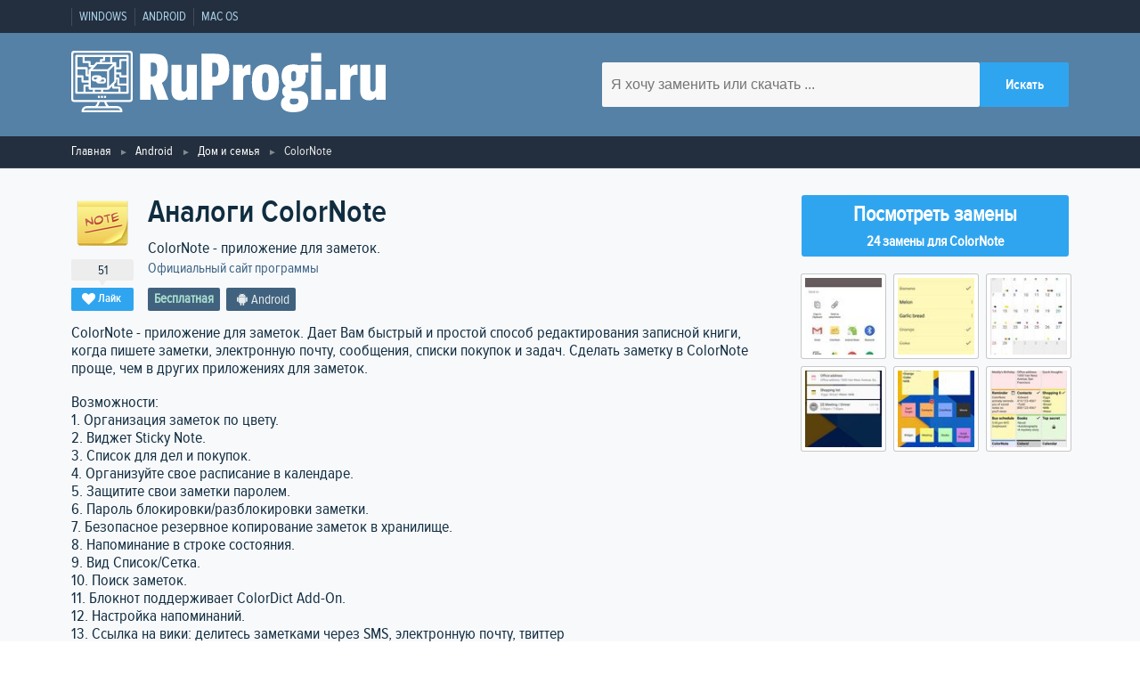

--- FILE ---
content_type: text/html; charset=utf-8
request_url: https://ruprogi.ru/software/colornote-notepad-notes
body_size: 18672
content:
<!DOCTYPE html>
<html lang="ru">

<head>
    <meta http-equiv="content-type" content="text/html; charset=UTF-8">
    <meta charset="utf-8">
    <meta name="viewport" content="initial-scale=1.0, width=device-width">

    <link type="text/css" href="https://assets.ruprogi.ru/css/main-libs.css?v=11" rel="stylesheet" />
<link type="text/css" href="https://assets.ruprogi.ru/css/main.css?v=11" rel="stylesheet" />
    <script type= "text/javascript">/*<![CDATA[*/
var wgAssetsUrl = 'https://assets.ruprogi.ru';
/*]]>*/</script>

        <link rel="icon" type="image/png" href="https://ruprogi.ru/assets/images/default/logo-dark.png" />
<meta property="og:site_name" content="RuProgi.ru" />
<meta name="description" content="Популярные  альтернативы ColorNote. 24 программы которые можно использовать для замены ColorNote, все предлагаемые аналоги имеют рейтинг от пользователей сайта" />
<meta property="og:description" content="Популярные  альтернативы ColorNote. 24 программы которые можно использовать для замены ColorNote, все предлагаемые аналоги имеют рейтинг от пользователей сайта" />
<meta property="og:title" content="Аналоги ColorNote - 24 похожие программы и сервисы для замены" />
<meta property="og:url" content="https://ruprogi.ru/software/colornote-notepad-notes" />
<link rel="canonical" href="https://ruprogi.ru/software/colornote-notepad-notes" />
<meta property="og:image" content="https://img.ruprogi.ru/images/legacy/sshot/1/7/17546022c9bc4a31e0db0afea361b8b5.jpg" />

    <script type="application/ld+json">{"@context":"http:\/\/schema.org","@type":"Organization","name":"RuProgi.ru","url":"https:\/\/ruprogi.ru","logo":"https:\/\/ruprogi.ru\/assets\/images\/default\/logo-dark.png"}</script>
<script type="application/ld+json">{"@context":"http:\/\/schema.org","@type":"WebSite","url":"https:\/\/ruprogi.ru","potentialAction":{"type":"SearchAction","target":"https:\/\/ruprogi.ru\/search?q={search_term_string}","query-input":"required name=search_term_string"}}</script>
<script type="application/ld+json">{"@context":"http:\/\/schema.org","@type":"SoftwareApplication","name":"ColorNote","description":"ColorNote - приложение для заметок.","applicationCategory":"Дом и семья","operatingSystem":"Android","url":"https:\/\/ruprogi.ru\/software\/colornote-notepad-notes","screenshot":{}}</script>
<script type="application/ld+json">{"@context":"http:\/\/schema.org","@type":"BreadcrumbList","itemListElement":[{"@type":"ListItem","position":1,"item":{"@id":"https:\/\/ruprogi.ru","name":"Главная"}},{"@type":"ListItem","position":2,"item":{"@id":"https:\/\/ruprogi.ru\/category\/android\/all","name":"Android"}},{"@type":"ListItem","position":3,"item":{"@id":"https:\/\/ruprogi.ru\/category\/android\/dom-i-semya","name":"Дом и семья"}}]}</script>

    <title>Аналоги ColorNote - 24 похожие программы и сервисы для замены</title>

    <script type='text/javascript'><!--// <![CDATA[
            (function(w,d,f,u,s,t){w[f]=w[f]||function()
            {w[f].m=w[f].m||{};w[f].z=w[f].z||[];w[f].h=w[f].h||{}
            w[f].v=w[f].v||['func='+f];switch(arguments[0])
            {case'mapZone':w[f].m[arguments[1]]=(arguments[2]||0);break;case'addZone':if(w[f].m.hasOwnProperty(arguments[1])&&(w[f].m[arguments[1]]!==0))
            {d.write('<div class="zone'+f+w[f].m[arguments[1]]+'"></div>');w[f].z.push(w[f].m[arguments[1]]);};break;case'addVar':w[f].v.push(arguments[1]+'='+escape(arguments[2]||''));break;case'display':var fired=w[f].h['fired']||0;if(fired==1)
            {break;}
            if(w[f].z.length==0)
            {break;}
            w[f].h['fired']=1;w[f].v.push('zones='+escape(w[f].z.join('|')));if(w.location)
            {w[f].v.push('loc='+escape(w.location));};if(d.referrer)
            {w[f].v.push('referer='+escape(d.referrer));};if(d.charset)
            {w[f].v.push('charset='+escape(d.charset));}
            else
            {if(d.characterSet)
            {w[f].v.push('charset='+escape(d.characterSet));}};w[f].v.push('_rnd='+Math.floor(Math.random()*99999999));t=d.getElementsByTagName("script")[0];s=d.createElement("script");s.src=u+'?'+w[f].v.join('&');s.type="text/javascript";s.async=true;t.parentNode.insertBefore(s,t);break;case'autoDisplay':d.addEventListener("DOMContentLoaded",function(){w[f]('display');return true;},false);break;default:break;}};})(window,document,'_oxbnc','//ox.bncounter.com/delivery/oxbnc.php');

_oxbnc('mapZone','adText1','135');
_oxbnc('mapZone','adText2','136');
_oxbnc('mapZone','afterDescription','134');
_oxbnc('mapZone','sidebarWidget','137');
// ]]> --></script>
</head>

<body>
    <!-- Отрисовываем пользовательское меню -->
<nav class="navbar">
    <div class="container navbar__container">
        <ul class="navbar-list">
                            <li class="navbar-list__item"><a href="https://ruprogi.ru/category/windows/all" class="navbar-list__link" >Windows</a></li>
                            <li class="navbar-list__item"><a href="https://ruprogi.ru/category/android/all" class="navbar-list__link" >Android</a></li>
                            <li class="navbar-list__item"><a href="https://ruprogi.ru/category/macos/all" class="navbar-list__link" >Mac OS</a></li>
                    </ul>
    </div>
</nav>
<header class="header">
    <div class="container header__container">
        <a href="/" aria-label="logo" class="logo header__logo"><svg class="logo header__logo" viewBox="0 0 286.47 56.01" xmlns="http://www.w3.org/2000/svg"><g><path d="M84.53,29.13l6.06,15.54h-10l-4.86-14.1H74.51v14.1H64.67v-42H76.49c10.14,0,13.62,3.72,13.62,14.22C90.11,23.61,88.25,27.33,84.53,29.13ZM74.39,23.31h1.86c3.18,0,4-1.8,4-6.3s-.84-6.24-4-6.24H74.39Z" transform="translate(-2)" style="fill:#fff"/><path d="M93.29,12.87h9.12V33.81c0,2.16.54,3.36,2.34,3.36,2.1,0,2.58-1.5,2.58-3.78V12.87h9.12v31.8H108l-.3-2.7h-.18a6.94,6.94,0,0,1-6.24,3.18c-5.7,0-8-3.6-8-9.18Z" transform="translate(-2)" style="fill:#fff"/><path d="M132.23,31.71h-1.62v13h-9.84v-42h11.46C142.31,2.67,146,6.39,146,17.31S142.13,31.71,132.23,31.71Zm-1.74-8h1.62c3.12,0,4-1.8,4-6.36s-.84-6.48-4-6.48h-1.62Z" transform="translate(-2)" style="fill:#fff"/><path d="M165.35,22a17,17,0,0,0-1.74-.12c-4.14,0-5,1.8-5,5.1v17.7h-9.12V12.87H158l.42,3.6h.18c.84-2.16,2.28-3.84,5-3.84a6.25,6.25,0,0,1,1.68.24Z" transform="translate(-2)" style="fill:#fff"/><path d="M166.61,29.13v-.72c0-11.28,4.08-16,12.3-16s12.36,4.74,12.36,16v.72c0,11.28-4.14,16-12.36,16S166.61,40.41,166.61,29.13Zm14.28,7.62c.78-1.14,1-3.84,1-7.32V28.17c0-3.54-.24-6.18-1-7.38a2.52,2.52,0,0,0-4,0c-.78,1.2-1,3.84-1,7.38v1.26c0,3.48.18,6.18,1,7.32a2.52,2.52,0,0,0,4,0Z" transform="translate(-2)" style="fill:#fff"/><path d="M203,33.87a2,2,0,0,0-.42,1.32c0,1.14.72,1.5,2.1,1.5h4.56c5.76,0,8.64,2.64,8.64,8.58,0,7.32-4.62,10.74-13.62,10.74-7,0-11.22-2.7-11.22-7.68,0-3.18,1.38-5.22,3.72-6.3V42a5.6,5.6,0,0,1-2.52-4.86,5.26,5.26,0,0,1,3.24-5V32c-2.52-1.86-3.78-4.8-3.78-8.64V23c0-7,3.48-10.62,11-10.62a13.08,13.08,0,0,1,4.5.78l4.08-.3H218v7h-2.82a11.29,11.29,0,0,1,.42,3.18v.3c0,6.9-3.36,10.62-11,10.62A15.17,15.17,0,0,1,203,33.87Zm-.9,9.66a3.54,3.54,0,0,0-1,2.64c0,2,1.2,2.76,3.6,2.76,3.06,0,4.44-1.08,4.44-3.18,0-1.62-.9-2.22-2.7-2.22Zm1-24.48c-.54.66-.66,1.8-.66,3.72v.78c0,1.92.12,3.06.66,3.66a2.61,2.61,0,0,0,3.18,0c.54-.6.72-1.74.72-3.66v-.78c0-1.92-.18-3.06-.72-3.72a2.11,2.11,0,0,0-1.62-.54A2.14,2.14,0,0,0,203.09,19.05Z" transform="translate(-2)" style="fill:#fff"/><path d="M229.79,9.69h-9.24V2.07h9.24Zm-.06,35h-9.12V12.87h9.12Z" transform="translate(-2)" style="fill:#fff"/><path d="M243.29,44.67h-9.66V35h9.66Z" transform="translate(-2)" style="fill:#fff"/><path d="M263,22a17,17,0,0,0-1.74-.12c-4.14,0-5,1.8-5,5.1v17.7h-9.12V12.87h8.52l.42,3.6h.18c.84-2.16,2.28-3.84,5-3.84a6.25,6.25,0,0,1,1.68.24Z" transform="translate(-2)" style="fill:#fff"/><path d="M265.31,12.87h9.12V33.81c0,2.16.54,3.36,2.34,3.36,2.1,0,2.58-1.5,2.58-3.78V12.87h9.12v31.8H280l-.3-2.7h-.18a6.94,6.94,0,0,1-6.24,3.18c-5.7,0-8-3.6-8-9.18Z" transform="translate(-2)" style="fill:#fff"/><path d="M55.2,0H4.8A2.8,2.8,0,0,0,2,2.8V43.87a2.8,2.8,0,0,0,2.8,2.8H26a8.07,8.07,0,0,1-.55,1.44,8.19,8.19,0,0,1-1.76,2.29H16a4.68,4.68,0,0,0-4.67,4.67.94.94,0,0,0,.94.93H47.73a.94.94,0,0,0,.94-.93A4.68,4.68,0,0,0,44,50.4H36.33A7.66,7.66,0,0,1,34,46.67H55.2a2.8,2.8,0,0,0,2.8-2.8V2.8A2.8,2.8,0,0,0,55.2,0ZM46.64,54.13H13.36A2.81,2.81,0,0,1,16,52.27H44A2.81,2.81,0,0,1,46.64,54.13ZM32.9,49a9.05,9.05,0,0,0,.91,1.45H26.19A9.82,9.82,0,0,0,27.1,49a9.25,9.25,0,0,0,.81-2.28h4.18A9.25,9.25,0,0,0,32.9,49Zm23.23-5.08a.93.93,0,0,1-.93.93H4.8a.93.93,0,0,1-.93-.93V2.8a.92.92,0,0,1,.93-.93H55.2a.92.92,0,0,1,.93.93Z" transform="translate(-2)" style="fill:#fff"/><path d="M53.33,3.73H6.67a.94.94,0,0,0-.94.94v33.6a.94.94,0,0,0,.94.93H53.33a.94.94,0,0,0,.94-.93V4.67A.94.94,0,0,0,53.33,3.73ZM52.4,7.47H46.8a.92.92,0,0,0-.93.93v6.53h-2.8V11.2a.93.93,0,0,0-.94-.93h-2.8V5.6H52.4Zm-7.47,16.8H43.07v-2.8h2.8v1.86a.93.93,0,0,0,.93.94h5.6v5.6H45.87V25.2A.93.93,0,0,0,44.93,24.27Zm2.8-1.87V20.53a.93.93,0,0,0-.93-.93H43.07V16.8H46.8a.93.93,0,0,0,.93-.93V9.33H52.4V22.4ZM40.27,34.53h4.66v2.8h-14V35.47H35.6a.91.91,0,0,0,.66-.28l3.07-3.07V33.6A.93.93,0,0,0,40.27,34.53Zm-28-12.13H7.6V16.8h7.47v5.6a.92.92,0,0,0,.93.93h1.87v3.74H13.2V23.33A.93.93,0,0,0,12.27,22.4ZM18.8,9.33H14.13V5.6h16.8V7.47H29.07a.93.93,0,0,0-.94.93v1.87h-2.8a1,1,0,0,0-.71.32c-.7.82-1.45,1.67-2.18,2.48H19.73v-2.8A.93.93,0,0,0,18.8,9.33Zm11.2.94V9.33h1.87a.93.93,0,0,0,.93-.93V5.6h4.67v4.67Zm-4.24,1.86H39.88L35.21,16.8H21.47C22.47,15.83,23.84,14.36,25.76,12.13Zm-6,21.47V18.67H34.67V33.6Zm-.93,1.87h2.8v1.86H15.07V32.67h2.8v1.86A.93.93,0,0,0,18.8,35.47Zm4.67,0h5.6v1.86h-5.6Zm13.06-3.19V18.12l4.67-4.67V27.61ZM12.27,5.6v4.67a.93.93,0,0,0,.93.93h4.67V14a.92.92,0,0,0,.93.93h1.89a13.67,13.67,0,0,1-2.06,1.89l-.11,0-.13.05-.17.11a.67.67,0,0,0-.23.27.7.7,0,0,0-.12.44v3.74h-.94v-5.6a.93.93,0,0,0-.93-.94H7.6V5.6ZM7.6,24.27h3.73V28a.93.93,0,0,0,.94.93h5.6V30.8H14.13a.93.93,0,0,0-.93.93v5.6H7.6ZM46.8,37.33V33.6a.93.93,0,0,0-.93-.93H41.2V30.25l1.59-1.59a.92.92,0,0,0,.28-.66V26.13H44V30.8a.93.93,0,0,0,.93.93H52.4v5.6Z" transform="translate(-2)" style="fill:#fff"/><path d="M30.93,24.27h-1.1A2.8,2.8,0,0,0,27.2,22.4H23.47a2.8,2.8,0,1,0,0,5.6h1.1a2.83,2.83,0,0,0,2.63,1.87h3.73a2.8,2.8,0,0,0,0-5.6Zm-8.4.93a.93.93,0,0,1,.94-.93H27.2a2.8,2.8,0,0,0-2.63,1.86h-1.1A.93.93,0,0,1,22.53,25.2Zm8.4,2.8H27.2a2.8,2.8,0,0,0,2.63-1.87h1.1a.94.94,0,1,1,0,1.87Z" transform="translate(-2)" style="fill:#fff"/><rect x="27.07" y="41.07" width="1.87" height="1.87" style="fill:#fff"/><rect x="29.87" y="41.07" width="1.87" height="1.87" style="fill:#fff"/><rect x="24.27" y="41.07" width="1.87" height="1.87" style="fill:#fff"/></g></svg></a>
        <form class="searchForm" action="/search" method="get">
            <input type="text" aria-label="search software" name="q" placeholder="Я хочу заменить или скачать ..." class="searchForm__input" required>
            <input type="submit" class="btn-blue searchForm__btn" value="Искать">
        </form>
    </div>
    <!-- /.container -->
</header>

    <div class="breadcrumbs">
        <div class="container">
            <ul class="breadcrumbsList">
                                                            <li class="breadcrumbsList__item"><a href="https://ruprogi.ru" title="" class="breadcrumbsList__link">Главная</a></li>
                                                                                <li class="breadcrumbsList__item"><a href="https://ruprogi.ru/category/android/all" title="" class="breadcrumbsList__link">Android</a></li>
                                                                                <li class="breadcrumbsList__item"><a href="https://ruprogi.ru/category/android/dom-i-semya" title="" class="breadcrumbsList__link">Дом и семья</a></li>
                                                                                <li class="breadcrumbsList__item"><span class="">ColorNote</span></li>
                                                </ul>
        </div>
    </div>

    <main>
        <section class="sw">
    <div class="container">
        <div class="sw__info">

            <div class="sw__header sw-position__float-left">
                <div class="sw__header-blocks">
                    <div class="sw-likebox">
                                                    <img class="sw-likebox__img" width="64" height="64" src="https://img.ruprogi.ru/crop/64x64xpng/local/legacy/icon/d/9/d98c6b2d518cb4647464d6559a2cdbaa.png" alt="Иконка программы ColorNote">
                                                <span class="sw-likebox__num js-vote-counter-2789">51</span>
                        <span class="btn-blue btn-blue--small js-vote-button" data-sw-id="2789"><i class="icon-heart"></i>Лайк</span>
                    </div>

                    <div class="sw__title-container">
                        <div>
                            <h1 class="sw__title">Аналоги ColorNote </h1>

                                                    </div>

                                                    <span class="sw__tagline">ColorNote - приложение для заметок.</span>

                                                                    <br/><a target="_blank" class="sw__author" rel="nofollow,noopener" href="http://blog.socialnmobile.com/">Официальный сайт программы</a>
                                
                        
                        <ul class="labels labels--darkest">
                            <li class="labels__item license__pricing-free">Бесплатная</li>                            <li class="labels__item"><i class="icon-android"></i>Android</li>                        </ul>

                    </div>
                </div>

                <div>
                    <script type='text/javascript'><!--// <![CDATA[
_oxbnc('addZone','afterDescription');
// ]]> --></script>
                </div>
            </div>

            <div class="sidebar sidebar--sw sw-position__float-right">

                                            <a href="#alternatives" class="btn btn-scroll-to">
                            <span>Посмотреть замены</span>
                            <span>24 замены для ColorNote</span>
                        </a>
                                </div>

                            <div class="sw__content sw-position__float-left">
                    <p>ColorNote - приложение для заметок. Дает Вам быстрый и простой способ редактирования записной книги, когда пишете заметки, электронную почту, сообщения, списки покупок и задач. Сделать заметку в ColorNote проще, чем в других приложениях для заметок.</p>
<p>Возможности:<br />
1. Организация заметок по цвету.<br />
2. Виджет Sticky Note.<br />
3. Список для дел и покупок.<br />
4. Организуйте свое расписание в календаре.<br />
5. Защитите свои заметки паролем.<br />
6. Пароль блокировки/разблокировки заметки.<br />
7. Безопасное резервное копирование заметок в хранилище.<br />
8. Напоминание в строке состояния.<br />
9. Вид Список/Сетка.<br />
10. Поиск заметок.<br />
11. Блокнот поддерживает ColorDict Add-On.<br />
12. Настройка напоминаний.<br />
13. Ссылка на вики: делитесь заметками через SMS, электронную почту, твиттер<br />
14. Используйте разные цвета, чтобы классифицировать заметки.</p>

                                                                <div class="sw__content-row">
                            <span class="title">Функции и возможности</span>
                            <ul class="labels labels--dark">
                                <li class="labels__item ">
                                        <a class="labels__link" href="https://ruprogi.ru/feature/oblachnaya-sinhronizatsiya" title="Перейти на страницу функциональности Облачная синхронизация">Облачная синхронизация</a>
                                  </li>                            </ul>
                        </div>
                                    </div>
            
                                        <div class="sidebar sidebar--sw sw-position__right">
                    <div class="js-lightbox sw-screenshots">
                                                    <img class="sw-screenshots__img" width="94" height="94" data-src="https://img.ruprogi.ru/images/legacy/sshot/1/7/17546022c9bc4a31e0db0afea361b8b5.jpg" src="https://img.ruprogi.ru/crop/94x94xjpeg/local/legacy/sshot/1/7/17546022c9bc4a31e0db0afea361b8b5.jpg" alt="Скриншот 1 программы ColorNote">
                                                    <img class="sw-screenshots__img" width="94" height="94" data-src="https://img.ruprogi.ru/images/legacy/sshot/2/a/2a25429089ac7d3717b66f600d30723d.jpg" src="https://img.ruprogi.ru/crop/94x94xjpeg/local/legacy/sshot/2/a/2a25429089ac7d3717b66f600d30723d.jpg" alt="Скриншот 2 программы ColorNote">
                                                    <img class="sw-screenshots__img" width="94" height="94" data-src="https://img.ruprogi.ru/images/legacy/sshot/3/4/3427b48e74a81bcb36e0b828c9cb58ee.jpg" src="https://img.ruprogi.ru/crop/94x94xjpeg/local/legacy/sshot/3/4/3427b48e74a81bcb36e0b828c9cb58ee.jpg" alt="Скриншот 3 программы ColorNote">
                                                    <img class="sw-screenshots__img" width="94" height="94" data-src="https://img.ruprogi.ru/images/legacy/sshot/4/3/43cc940564731b7de535d82f6756c757.jpg" src="https://img.ruprogi.ru/crop/94x94xjpeg/local/legacy/sshot/4/3/43cc940564731b7de535d82f6756c757.jpg" alt="Скриншот 4 программы ColorNote">
                                                    <img class="sw-screenshots__img" width="94" height="94" data-src="https://img.ruprogi.ru/images/legacy/sshot/5/6/5668939b448f89fbad1c7c7c5753acf8.jpg" src="https://img.ruprogi.ru/crop/94x94xjpeg/local/legacy/sshot/5/6/5668939b448f89fbad1c7c7c5753acf8.jpg" alt="Скриншот 5 программы ColorNote">
                                                    <img class="sw-screenshots__img" width="94" height="94" data-src="https://img.ruprogi.ru/images/legacy/sshot/8/f/8f73bb8f3ca4924a539cae25cbc91f72.jpg" src="https://img.ruprogi.ru/crop/94x94xjpeg/local/legacy/sshot/8/f/8f73bb8f3ca4924a539cae25cbc91f72.jpg" alt="Скриншот 6 программы ColorNote">
                                            </div>
                </div>
            
                                </div>

    </div>
</section>

<section class="similar">
    <div class="container">

        <div id="alternatives" class="similar__header">
            <div class="similar-title">
                <h2>Альтернативы для ColorNote</h2>
                <span class="js-similar-title similar-title__selector"><i class="similar-title__icon icon-filter"></i></span>
            </div>

            <div class="js-similar-filter similar-filter">
                <div class="similar-filter__inner">
                    <div class="similar-filter__main">
                        <div class="section">Платформа</div>
                        <div class="title">Персональный компьютер</div>
                        <p class="list">
                                                            <a title="Аналоги для замены ColorNote для Windows" href="https://ruprogi.ru/software/colornote-notepad-notes?platform=windows" class="link"><i class="icon-windows"></i>Windows</a>
                            
                                                            <a title="Аналоги для замены ColorNote для Mac OS" href="https://ruprogi.ru/software/colornote-notepad-notes?platform=macos" class="link"><i class="icon-apple"></i>Mac OS</a>
                                                    </p>

                        <div class="title">Мобильный телефон</div>
                        <p class="list">
                                                            <a title="Аналоги для замены ColorNote для iPhone" href="https://ruprogi.ru/software/colornote-notepad-notes?platform=iphone" class="link"><i class="icon-apple"></i>iOS (iPhone / iPad)</a>
                            
                                                            <a title="Аналоги для замены ColorNote для Android" href="https://ruprogi.ru/software/colornote-notepad-notes?platform=android" class="link"><i class="icon-windows"></i>Android q</a>
                                                    </p>

                        <a href="https://ruprogi.ru/software/colornote-notepad-notes" class="btn-blue btn-blue--long">Сбросить фильтр</a>
                    </div>
                    <div class="similar-filter__side">
                        <div class="title">license</div>
                        <ul class="list">
                            <li class="list__key-item"><a  title="Бесплатные аналоги для замены ColorNote" href="https://ruprogi.ru/software/colornote-notepad-notes?license=free" class="list__key-value">Бесплатная</a></li>
                            <li class="list__key-item"><a title="Платные аналоги для замены ColorNote" href="https://ruprogi.ru/software/colornote-notepad-notes?license=paid" class="list__key-value">Платная</a></li>
                        </ul>
                    </div>
                </div>
            </div>
        </div>

        <div class="stack">

            <div class="stack__content">
                <!-- stack -->
                    
            <div style="width:100%; margin-bottom:10px;">
            <script type='text/javascript'><!--// <![CDATA[
_oxbnc('addZone','adText1');
// ]]> --></script>
        </div>
    
    <ul class="stack-item">
        <li class="stack-item__data">
            <div class="sw-likebox">
                                    <img class="sw-likebox__img" width="64" height="64" src="https://img.ruprogi.ru/crop/64x64xpng/local/legacy/icon/6/7/67860cb6e9d3b1feb492989872d83202.png" alt="Иконка программы Evernote">
                                <span class="btn-blue btn-blue--small js-vote-button" data-sw-id="3212"><i class="icon-heart"></i><span class="js-vote-counter-3212">2346</span></span>
            </div>
        </li>

        <li class="stack-item__content stack-item--screenshots-in-main">
            
            <div class="stack-item__title">
                                    <a href="https://ruprogi.ru/software/evernote">Evernote</a>
                            </div>
            <p class="stack-item__tagline">Сохраните то, что у вас на уме.</p>

            
            <ul class="labels labels--light">
                <li class="labels__item license__pricing-free">Условно бесплатная</li>                <li class="labels__item"><i class="icon-windows"></i>Windows</li><li class="labels__item"><i class="icon-android"></i>Android</li><li class="labels__item"><i class="icon-apple"></i>iPhone</li><li class="labels__item"><i class="icon-apple"></i>Mac OS</li>            </ul>

                            
                                    <div class="stack-item__screenshots-container js-lightbox">
                        <img loading="lazy" height="500" width="800" class="stack-item__screenshots--img" src="https://img.ruprogi.ru/crop/800x500xjpeg/local/legacy/sshot/2/9/290acaa9ba1292f651bd2a58ce41485b.jpg" data-src="https://img.ruprogi.ru/images/legacy/sshot/2/9/290acaa9ba1292f651bd2a58ce41485b.jpg" alt="Скриншот 1 программы Evernote">
                    </div>
                            
                            <div class="stack-item__paragraph">
                    <p>Evernote - это кроссплатформенное бесплатное приложение, предназначенное для ведения заметок, организации и архивирования.</p>
                </div>
            
                    </li>
    </ul>
    
    
    <ul class="stack-item">
        <li class="stack-item__data">
            <div class="sw-likebox">
                                    <img class="sw-likebox__img" width="64" height="64" src="https://img.ruprogi.ru/crop/64x64xpng/local/legacy/icon/7/7/778e42cdb5d1ade6481a2b068dc08d30.png" alt="Иконка программы Wunderlist">
                                <span class="btn-blue btn-blue--small js-vote-button" data-sw-id="16604"><i class="icon-heart"></i><span class="js-vote-counter-16604">632</span></span>
            </div>
        </li>

        <li class="stack-item__content stack-item--screenshots-in-main">
            
            <div class="stack-item__title">
                                    <a href="https://ruprogi.ru/software/wunderlist">Wunderlist</a>
                            </div>
            <p class="stack-item__tagline">Список дел, напоминания, поручения.</p>

            
            <ul class="labels labels--light">
                <li class="labels__item license__pricing-free">Условно бесплатная</li>                <li class="labels__item"><i class="icon-windows"></i>Windows</li><li class="labels__item"><i class="icon-android"></i>Android</li><li class="labels__item"><i class="icon-apple"></i>iPhone</li><li class="labels__item"><i class="icon-apple"></i>Mac OS</li><li class="labels__item"><i class="icon-network"></i>Онлайн сервис</li>            </ul>

                            
                                    <div class="stack-item__screenshots-container js-lightbox">
                        <img loading="lazy" height="500" width="800" class="stack-item__screenshots--img" src="https://img.ruprogi.ru/crop/800x500xjpeg/local/legacy/sshot/1/b/1b6cac826e0f73be55b919f437091263.jpg" data-src="https://img.ruprogi.ru/images/legacy/sshot/1/b/1b6cac826e0f73be55b919f437091263.jpg" alt="Скриншот 1 программы Wunderlist">
                    </div>
                            
                            <div class="stack-item__paragraph">
                    <p>Wunderlist помогает миллионам людей во всем мире запечатлеть свои идеи, вещи и места, которые стоит увидеть.</p>
                </div>
            
                    </li>
    </ul>
    
    
    <ul class="stack-item">
        <li class="stack-item__data">
            <div class="sw-likebox">
                                    <img class="sw-likebox__img" width="64" height="64" src="https://img.ruprogi.ru/crop/64x64xpng/local/legacy/icon/0/5/0581a6c80f1e22ba4fc40b9cb8a34844.png" alt="Иконка программы Laverna">
                                <span class="btn-blue btn-blue--small js-vote-button" data-sw-id="8358"><i class="icon-heart"></i><span class="js-vote-counter-8358">527</span></span>
            </div>
        </li>

        <li class="stack-item__content stack-item--screenshots-in-main">
            
            <div class="stack-item__title">
                                    <a href="https://ruprogi.ru/software/laverna">Laverna</a>
                            </div>
            <p class="stack-item__tagline">Laverna - это JavaScript-приложение для создания заметок с редактором Markdown и поддержкой шифрования.</p>

            
            <ul class="labels labels--light">
                <li class="labels__item license__pricing-free">Бесплатная</li>                <li class="labels__item"><i class="icon-windows"></i>Windows</li><li class="labels__item"><i class="icon-apple"></i>Mac OS</li><li class="labels__item"><i class="icon-network"></i>Онлайн сервис</li>            </ul>

                            
                                    <div class="stack-item__screenshots-container js-lightbox">
                        <img loading="lazy" height="500" width="800" class="stack-item__screenshots--img" src="https://img.ruprogi.ru/crop/800x500xjpeg/local/legacy/sshot/3/8/389ed92ac710830818fdbb41b0b47aae.jpg" data-src="https://img.ruprogi.ru/images/legacy/sshot/3/8/389ed92ac710830818fdbb41b0b47aae.jpg" alt="Скриншот 1 программы Laverna">
                    </div>
                            
                            <div class="stack-item__paragraph">
                    <p>Laverna - это веб-приложение для создания заметок на JavaScript с редактором Markdown и поддержкой шифрования. Он создан, чтобы стать альтернативой Evernote с открытым исходным кодом.</p>
                </div>
            
                    </li>
    </ul>
    
            <div style="width:100%; margin-bottom:10px;">
            <script type='text/javascript'><!--// <![CDATA[
_oxbnc('addZone','adText2');
// ]]> --></script>
        </div>
    
    <ul class="stack-item">
        <li class="stack-item__data">
            <div class="sw-likebox">
                                    <img class="sw-likebox__img" width="64" height="64" src="https://img.ruprogi.ru/crop/64x64xpng/local/legacy/icon/3/b/3bc517aa2e467e88b45e3fc289b5e0f9.png" alt="Иконка программы Notezilla">
                                <span class="btn-blue btn-blue--small js-vote-button" data-sw-id="10239"><i class="icon-heart"></i><span class="js-vote-counter-10239">413</span></span>
            </div>
        </li>

        <li class="stack-item__content stack-item--screenshots-in-main">
            
            <div class="stack-item__title">
                                    <a href="https://ruprogi.ru/software/notezilla">Notezilla</a>
                            </div>
            <p class="stack-item__tagline">Красочное и мощное приложение для заметок для Windows и телефонов.</p>

            
            <ul class="labels labels--light">
                <li class="labels__item license__pricing-paid">Платная</li>                <li class="labels__item"><i class="icon-windows"></i>Windows</li><li class="labels__item"><i class="icon-android"></i>Android</li><li class="labels__item"><i class="icon-apple"></i>iPhone</li><li class="labels__item"><i class="icon-network"></i>Онлайн сервис</li>            </ul>

                            
                                    <div class="stack-item__screenshots-container js-lightbox">
                        <img loading="lazy" height="500" width="800" class="stack-item__screenshots--img" src="https://img.ruprogi.ru/crop/800x500xjpeg/local/legacy/sshot/2/0/2061773d2e145ed57d236dd067be07f2.jpg" data-src="https://img.ruprogi.ru/images/legacy/sshot/2/0/2061773d2e145ed57d236dd067be07f2.jpg" alt="Скриншот 1 программы Notezilla">
                    </div>
                            
                            <div class="stack-item__paragraph">
                    <p>Делайте быстрые заметки на рабочем столе Windows, которые выглядят как стикеры фирмы Post-It, прикрепляйте их к веб-сайтам, документам и папкам. Установите напоминание для каждой из них. Чтобы избежать беспорядка на рабочем столе, вы можете поместить эти заметки внутри папок. Отправляйте их на другой компьютер через локальную сеть или Интернет. Синхронизируйте заметки между компьютерами с помощью облачной службы Notezilla.Net, получайте доступ к ним на любом смарт-устройстве, таком как iOS (iPhone / iPad), Android, Windows Phone, Blackberry и т. д.</p>
                </div>
            
                    </li>
    </ul>
    
    
    <ul class="stack-item">
        <li class="stack-item__data">
            <div class="sw-likebox">
                                    <img class="sw-likebox__img" width="64" height="64" src="https://img.ruprogi.ru/crop/64x64xpng/local/legacy/icon/4/b/4be0f0145042093aea62450fcae7226d.png" alt="Иконка программы Simplenote">
                                <span class="btn-blue btn-blue--small js-vote-button" data-sw-id="13297"><i class="icon-heart"></i><span class="js-vote-counter-13297">387</span></span>
            </div>
        </li>

        <li class="stack-item__content stack-item--screenshots-in-main">
            
            <div class="stack-item__title">
                                    <a href="https://ruprogi.ru/software/simplenote">Simplenote</a>
                            </div>
            <p class="stack-item__tagline">Самый простой способ вести заметки.</p>

            
            <ul class="labels labels--light">
                <li class="labels__item license__pricing-free">Бесплатная</li>                <li class="labels__item"><i class="icon-windows"></i>Windows</li><li class="labels__item"><i class="icon-android"></i>Android</li><li class="labels__item"><i class="icon-apple"></i>iPhone</li><li class="labels__item"><i class="icon-apple"></i>Mac OS</li><li class="labels__item"><i class="icon-network"></i>Онлайн сервис</li>            </ul>

                            
                                    <div class="stack-item__screenshots-container js-lightbox">
                        <img loading="lazy" height="500" width="800" class="stack-item__screenshots--img" src="https://img.ruprogi.ru/crop/800x500xjpeg/local/legacy/sshot/1/a/1a3586401aef1ec8dd3106de438b78c9.jpg" data-src="https://img.ruprogi.ru/images/legacy/sshot/1/a/1a3586401aef1ec8dd3106de438b78c9.jpg" alt="Скриншот 1 программы Simplenote">
                    </div>
                            
                            <div class="stack-item__paragraph">
                    <p>Созданный компанией WordPress компанией Simplenote.</p>
                </div>
            
                    </li>
    </ul>
    
    
    <ul class="stack-item">
        <li class="stack-item__data">
            <div class="sw-likebox">
                                    <img class="sw-likebox__img" width="64" height="64" src="https://img.ruprogi.ru/crop/64x64xpng/local/legacy/icon/5/2/52027bb5a744bee371a6be8f6c48f6eb.png" alt="Иконка программы Remember The Milk">
                                <span class="btn-blue btn-blue--small js-vote-button" data-sw-id="12542"><i class="icon-heart"></i><span class="js-vote-counter-12542">338</span></span>
            </div>
        </li>

        <li class="stack-item__content stack-item--screenshots-in-main">
            
            <div class="stack-item__title">
                                    <a href="https://ruprogi.ru/software/remember-the-milk">Remember The Milk</a>
                            </div>
            <p class="stack-item__tagline">Умное приложение для занятых людей.</p>

            
            <ul class="labels labels--light">
                <li class="labels__item license__pricing-free">Условно бесплатная</li>                <li class="labels__item"><i class="icon-windows"></i>Windows</li><li class="labels__item"><i class="icon-android"></i>Android</li><li class="labels__item"><i class="icon-apple"></i>iPhone</li><li class="labels__item"><i class="icon-network"></i>Онлайн сервис</li>            </ul>

                            
                                    <div class="stack-item__screenshots-container js-lightbox">
                        <img loading="lazy" height="500" width="800" class="stack-item__screenshots--img" src="https://img.ruprogi.ru/crop/800x500xjpeg/local/legacy/sshot/0/1/010694a9ef64953c7cd7ed17f1ca5222.jpg" data-src="https://img.ruprogi.ru/images/legacy/sshot/0/1/010694a9ef64953c7cd7ed17f1ca5222.jpg" alt="Скриншот 1 программы Remember The Milk">
                    </div>
                            
                            <div class="stack-item__paragraph">
                    <p>Возьмите свои задачи в любое место с этим многофункциональным приложением.</p>
                </div>
            
                    </li>
    </ul>
    
    
    <ul class="stack-item">
        <li class="stack-item__data">
            <div class="sw-likebox">
                                    <img class="sw-likebox__img" width="64" height="64" src="https://img.ruprogi.ru/crop/64x64xpng/local/legacy/icon/0/4/04ff0e388a79a104a78e8e78ab688d51.png" alt="Иконка программы Standard Notes">
                                <span class="btn-blue btn-blue--small js-vote-button" data-sw-id="13859"><i class="icon-heart"></i><span class="js-vote-counter-13859">250</span></span>
            </div>
        </li>

        <li class="stack-item__content stack-item--screenshots-in-main">
            
            <div class="stack-item__title">
                                    <a href="https://ruprogi.ru/software/standard-notes">Standard Notes</a>
                            </div>
            <p class="stack-item__tagline">Простое и приватное приложение для заметок.</p>

            
            <ul class="labels labels--light">
                <li class="labels__item license__pricing-free">Условно бесплатная</li>                <li class="labels__item"><i class="icon-windows"></i>Windows</li><li class="labels__item"><i class="icon-android"></i>Android</li><li class="labels__item"><i class="icon-apple"></i>iPhone</li><li class="labels__item"><i class="icon-apple"></i>Mac OS</li><li class="labels__item"><i class="icon-network"></i>Онлайн сервис</li>            </ul>

                            
                                    <div class="stack-item__screenshots-container js-lightbox">
                        <img loading="lazy" height="500" width="800" class="stack-item__screenshots--img" src="https://img.ruprogi.ru/crop/800x500xjpeg/local/legacy/sshot/2/c/2c18d4055663d7c6b1cd5e95f96ffce7.jpg" data-src="https://img.ruprogi.ru/images/legacy/sshot/2/c/2c18d4055663d7c6b1cd5e95f96ffce7.jpg" alt="Скриншот 1 программы Standard Notes">
                    </div>
                            
                            <div class="stack-item__paragraph">
                    <p>Standard notes - это простое и приватное приложение для заметок. Оно позволяет писать и синхронизировать заметки на всех устройствах, включая iPhone, iPad, Mac и веб-браузер.</p>
                </div>
            
                    </li>
    </ul>
    
            <div style="width:100%; margin-bottom:10px;">
            <script type='text/javascript'><!--// <![CDATA[
_oxbnc('addZone','adText2');
// ]]> --></script>
        </div>
    
    <ul class="stack-item">
        <li class="stack-item__data">
            <div class="sw-likebox">
                                    <img class="sw-likebox__img" width="64" height="64" src="https://img.ruprogi.ru/crop/64x64xpng/local/legacy/icon/1/e/1e6e25cb377746dacc500619f70f5076.png" alt="Иконка программы Tomboy">
                                <span class="btn-blue btn-blue--small js-vote-button" data-sw-id="14807"><i class="icon-heart"></i><span class="js-vote-counter-14807">234</span></span>
            </div>
        </li>

        <li class="stack-item__content stack-item--screenshots-in-main">
            
            <div class="stack-item__title">
                                    <a href="https://ruprogi.ru/software/tomboy">Tomboy</a>
                            </div>
            <p class="stack-item__tagline">Простота установки, кроссплатформенность, ведение заметок. Синхронизация заметок между системами. Ссылки между заметками.</p>

            
            <ul class="labels labels--light">
                <li class="labels__item license__pricing-free">Бесплатная</li>                <li class="labels__item"><i class="icon-windows"></i>Windows</li><li class="labels__item"><i class="icon-apple"></i>Mac OS</li>            </ul>

                            
                                    <div class="stack-item__screenshots-container js-lightbox">
                        <img loading="lazy" height="500" width="800" class="stack-item__screenshots--img" src="https://img.ruprogi.ru/crop/800x500xjpeg/local/legacy/sshot/9/4/9499f92c3b2b78af015ca99bb813dcc8.jpg" data-src="https://img.ruprogi.ru/images/legacy/sshot/9/4/9499f92c3b2b78af015ca99bb813dcc8.jpg" alt="Скриншот 1 программы Tomboy">
                    </div>
                            
                            <div class="stack-item__paragraph">
                    <p>Tomboy - это настольное приложение для создания заметок для Linux, Unix, Windows и Mac OS X. Простое и удобное в использовании, но с потенциалом. Оно поможет вам организовать идеи и информацию, с которыми вы имеете дело каждый день.</p>
                </div>
            
                    </li>
    </ul>
    
    
    <ul class="stack-item">
        <li class="stack-item__data">
            <div class="sw-likebox">
                                    <img class="sw-likebox__img" width="64" height="64" src="https://img.ruprogi.ru/crop/64x64xpng/local/legacy/icon/d/6/d6e490191c52c662d75b9827f845c10b.png" alt="Иконка программы PSPad">
                                <span class="btn-blue btn-blue--small js-vote-button" data-sw-id="11657"><i class="icon-heart"></i><span class="js-vote-counter-11657">201</span></span>
            </div>
        </li>

        <li class="stack-item__content stack-item--screenshots-in-main">
            
            <div class="stack-item__title">
                                    <a href="https://ruprogi.ru/software/pspad">PSPad</a>
                            </div>
            <p class="stack-item__tagline">Текстовый, кодовый и шестнадцатеричный редактор.</p>

            
            <ul class="labels labels--light">
                <li class="labels__item license__pricing-free">Бесплатная</li>                <li class="labels__item"><i class="icon-windows"></i>Windows</li>            </ul>

                            
                                    <div class="stack-item__screenshots-container js-lightbox">
                        <img loading="lazy" height="500" width="800" class="stack-item__screenshots--img" src="https://img.ruprogi.ru/crop/800x500xjpeg/local/legacy/sshot/2/e/2e0a681f9d7ee39adffd9d3bad44cb89.jpg" data-src="https://img.ruprogi.ru/images/legacy/sshot/2/e/2e0a681f9d7ee39adffd9d3bad44cb89.jpg" alt="Скриншот 1 программы PSPad">
                    </div>
                            
                            <div class="stack-item__paragraph">
                    <p>PSPad - это бесплатный редактор для программистов на 8 языках для Microsoft Windows. Некоторые функции: синтаксис, ftp, проекты и так далее. В разработке обозреватель кода для Pascal, C / C ++, INI, HTML, XML, PHP и других программ, а также внутренний веб-браузер с поддержкой APACHE. Содержит шаблоны для HTML, PHP, Pascal, JScript, VBScript, MySQL, MS-Dos, Perl.</p>
                </div>
            
                    </li>
    </ul>
    
    
    <ul class="stack-item">
        <li class="stack-item__data">
            <div class="sw-likebox">
                                    <img class="sw-likebox__img" width="64" height="64" src="https://img.ruprogi.ru/crop/64x64xpng/local/legacy/icon/6/c/6c2dac43abdff167cafc3c38288b94fc.png" alt="Иконка программы CherryTree">
                                <span class="btn-blue btn-blue--small js-vote-button" data-sw-id="2465"><i class="icon-heart"></i><span class="js-vote-counter-2465">183</span></span>
            </div>
        </li>

        <li class="stack-item__content stack-item--screenshots-in-main">
            
            <div class="stack-item__title">
                                    <a href="https://ruprogi.ru/software/cherrytree">CherryTree</a>
                            </div>
            <p class="stack-item__tagline">Приложение для создания иерархических заметок, с выделением частей форматированного текста и синтаксиса, хранящее данные в одном xml или sqlite файле.</p>

            
            <ul class="labels labels--light">
                <li class="labels__item license__pricing-free">Бесплатная</li>                <li class="labels__item"><i class="icon-windows"></i>Windows</li>            </ul>

                            
                                    <div class="stack-item__screenshots-container js-lightbox">
                        <img loading="lazy" height="500" width="800" class="stack-item__screenshots--img" src="https://img.ruprogi.ru/crop/800x500xjpeg/local/legacy/sshot/0/b/0b38e818181ebc959534d1d44e7a3d74.jpg" data-src="https://img.ruprogi.ru/images/legacy/sshot/0/b/0b38e818181ebc959534d1d44e7a3d74.jpg" alt="Скриншот 1 программы CherryTree">
                    </div>
                            
                            <div class="stack-item__paragraph">
                    <p>Приложение для создания иерархических заметок, с выделением частей форматированного текста и синтаксиса, хранящее данные в одном xml или sqlite файле.</p>
                </div>
            
                    </li>
    </ul>
    
            <div style="width:100%; margin-bottom:10px;">
            <script type='text/javascript'><!--// <![CDATA[
_oxbnc('addZone','adText2');
// ]]> --></script>
        </div>
    
    <ul class="stack-item">
        <li class="stack-item__data">
            <div class="sw-likebox">
                                    <img class="sw-likebox__img" width="64" height="64" src="https://img.ruprogi.ru/crop/64x64xpng/local/legacy/icon/7/3/73d73b266cc0d9a7e4e3579f9cedda08.png" alt="Иконка программы NixNote">
                                <span class="btn-blue btn-blue--small js-vote-button" data-sw-id="10032"><i class="icon-heart"></i><span class="js-vote-counter-10032">103</span></span>
            </div>
        </li>

        <li class="stack-item__content stack-item--screenshots-in-main">
            
            <div class="stack-item__title">
                                    <a href="https://ruprogi.ru/software/nevernote">NixNote</a>
                            </div>
            <p class="stack-item__tagline">Неофициальный Linux-клиент для Evernote.</p>

            
            <ul class="labels labels--light">
                <li class="labels__item license__pricing-free">Бесплатная</li>                <li class="labels__item"><i class="icon-windows"></i>Windows</li><li class="labels__item"><i class="icon-apple"></i>Mac OS</li>            </ul>

                            
                                    <div class="stack-item__screenshots-container js-lightbox">
                        <img loading="lazy" height="500" width="800" class="stack-item__screenshots--img" src="https://img.ruprogi.ru/crop/800x500xjpeg/local/legacy/sshot/0/e/0e7e088324292655a075d4430d484e87.jpg" data-src="https://img.ruprogi.ru/images/legacy/sshot/0/e/0e7e088324292655a075d4430d484e87.jpg" alt="Скриншот 1 программы NixNote">
                    </div>
                            
                            <div class="stack-item__paragraph">
                    <p>NixNote - клиент с открытым исходным кодом для Evernote. Написан на Java, работает на Windows, OS-X и Linux.</p>
                </div>
            
                    </li>
    </ul>
    
    
    <ul class="stack-item">
        <li class="stack-item__data">
            <div class="sw-likebox">
                                    <img class="sw-likebox__img" width="64" height="64" src="https://img.ruprogi.ru/crop/64x64xpng/local/legacy/icon/5/0/50c8ead0cae005eb5c219769842af762.png" alt="Иконка программы Boostnote">
                                <span class="btn-blue btn-blue--small js-vote-button" data-sw-id="2020"><i class="icon-heart"></i><span class="js-vote-counter-2020">92</span></span>
            </div>
        </li>

        <li class="stack-item__content stack-item--screenshots-in-main">
            
            <div class="stack-item__title">
                                    <a href="https://ruprogi.ru/software/boostnote">Boostnote</a>
                            </div>
            <p class="stack-item__tagline">Boostnote - это приложение для создания заметок с открытым исходным кодом, разработанное для программистов, таких как вы.</p>

            
            <ul class="labels labels--light">
                <li class="labels__item license__pricing-free">Бесплатная</li>                <li class="labels__item"><i class="icon-windows"></i>Windows</li><li class="labels__item"><i class="icon-android"></i>Android</li><li class="labels__item"><i class="icon-apple"></i>iPhone</li><li class="labels__item"><i class="icon-apple"></i>Mac OS</li>            </ul>

                            
                                    <div class="stack-item__screenshots-container js-lightbox">
                        <img loading="lazy" height="500" width="800" class="stack-item__screenshots--img" src="https://img.ruprogi.ru/crop/800x500xjpeg/local/legacy/sshot/1/2/126185cc31b49d17e7940a21ded400db.jpg" data-src="https://img.ruprogi.ru/images/legacy/sshot/1/2/126185cc31b49d17e7940a21ded400db.jpg" alt="Скриншот 1 программы Boostnote">
                    </div>
                            
                            <div class="stack-item__paragraph">
                    <p>Boostnote - это простое приложение для заметок, напоминаний, редактора кода и управления сниппетами для программистов. Boostnote сохраняет всю вашу информацию о разработке.</p>
                </div>
            
                    </li>
    </ul>
    
    
    <ul class="stack-item">
        <li class="stack-item__data">
            <div class="sw-likebox">
                                    <img class="sw-likebox__img" width="64" height="64" src="https://img.ruprogi.ru/crop/64x64xpng/local/legacy/icon/1/7/178b63b48ee9e93c7073f220daa81ed0.png" alt="Иконка программы Alternote">
                                <span class="btn-blue btn-blue--small js-vote-button" data-sw-id="849"><i class="icon-heart"></i><span class="js-vote-counter-849">90</span></span>
            </div>
        </li>

        <li class="stack-item__content stack-item--screenshots-in-main">
            
            <div class="stack-item__title">
                                    <a href="https://ruprogi.ru/software/alternote">Alternote</a>
                            </div>
            <p class="stack-item__tagline">Приложение для заметок на Mac с интеграцией Evernote.</p>

            
            <ul class="labels labels--light">
                <li class="labels__item license__pricing-paid">Платная</li>                <li class="labels__item"><i class="icon-apple"></i>Mac OS</li>            </ul>

                            
                                    <div class="stack-item__screenshots-container js-lightbox">
                        <img loading="lazy" height="500" width="800" class="stack-item__screenshots--img" src="https://img.ruprogi.ru/crop/800x500xjpeg/local/legacy/sshot/1/1/11966c9f1983e640cbe4d44bb879c32f.jpg" data-src="https://img.ruprogi.ru/images/legacy/sshot/1/1/11966c9f1983e640cbe4d44bb879c32f.jpg" alt="Скриншот 1 программы Alternote">
                    </div>
                            
                            <div class="stack-item__paragraph">
                    <p>Великолепное приложение для заметок для Mac с интеграцией Evernote. Alternote имеет идеальный пиксельный интерфейс, надежный поиск, режим без отвлекающих факторов и многое другое. Оно разработано, чтобы наиболее удобным и естественным способом делать заметки, собирать информацию, записывать свои идеи, чувства и воспоминания.</p>
                </div>
            
                    </li>
    </ul>
    
    
    <ul class="stack-item">
        <li class="stack-item__data">
            <div class="sw-likebox">
                                    <img class="sw-likebox__img" width="64" height="64" src="https://img.ruprogi.ru/crop/64x64xpng/https/assets.ruprogi.ru/images/default/logo-white.png" alt="Иконка программы Stickies">
                                <span class="btn-blue btn-blue--small js-vote-button" data-sw-id="13969"><i class="icon-heart"></i><span class="js-vote-counter-13969">72</span></span>
            </div>
        </li>

        <li class="stack-item__content stack-item--screenshots-in-main">
            
            <div class="stack-item__title">
                                    <a href="https://ruprogi.ru/software/stickies">Stickies</a>
                            </div>
            <p class="stack-item__tagline">Stickies - это утилита для ПК, написанная для замены стикеров-заметок, наклеиваемых на мониторе.</p>

            
            <ul class="labels labels--light">
                <li class="labels__item license__pricing-free">Бесплатная</li>                <li class="labels__item"><i class="icon-windows"></i>Windows</li>            </ul>

                            
                                    <div class="stack-item__screenshots-container js-lightbox">
                        <img loading="lazy" height="500" width="800" class="stack-item__screenshots--img" src="https://img.ruprogi.ru/crop/800x500xjpeg/local/legacy/sshot/b/2/b232b1bbd4e0bc0483104bc215de6758.jpg" data-src="https://img.ruprogi.ru/images/legacy/sshot/b/2/b232b1bbd4e0bc0483104bc215de6758.jpg" alt="Скриншот 1 программы Stickies">
                    </div>
                            
                            <div class="stack-item__paragraph">
                    <p>Stickies - это утилита для ПК, написанная для замены стикеров-заметок, оставленных на мониторе. </p>
                </div>
            
                    </li>
    </ul>
    
    
    <ul class="stack-item">
        <li class="stack-item__data">
            <div class="sw-likebox">
                                    <img class="sw-likebox__img" width="64" height="64" src="https://img.ruprogi.ru/crop/64x64xpng/local/legacy/icon/0/7/07e6be2bcd96fd7d5abbca17c712fc64.png" alt="Иконка программы WizNote">
                                <span class="btn-blue btn-blue--small js-vote-button" data-sw-id="16496"><i class="icon-heart"></i><span class="js-vote-counter-16496">68</span></span>
            </div>
        </li>

        <li class="stack-item__content stack-item--screenshots-in-main">
            
            <div class="stack-item__title">
                                    <a href="https://ruprogi.ru/software/wiznote">WizNote</a>
                            </div>
            <p class="stack-item__tagline">Персональный информационный менеджер. Может использоваться как приложение для заметок или список дел.</p>

            
            <ul class="labels labels--light">
                <li class="labels__item license__pricing-paid">Платная</li>                <li class="labels__item"><i class="icon-windows"></i>Windows</li><li class="labels__item"><i class="icon-android"></i>Android</li><li class="labels__item"><i class="icon-apple"></i>iPhone</li><li class="labels__item"><i class="icon-apple"></i>Mac OS</li><li class="labels__item"><i class="icon-network"></i>Онлайн сервис</li>            </ul>

                            
                                    <div class="stack-item__screenshots-container js-lightbox">
                        <img loading="lazy" height="500" width="800" class="stack-item__screenshots--img" src="https://img.ruprogi.ru/crop/800x500xjpeg/local/legacy/sshot/3/a/3a4cc7c6b100c90bc041ac83d341217a.jpg" data-src="https://img.ruprogi.ru/images/legacy/sshot/3/a/3a4cc7c6b100c90bc041ac83d341217a.jpg" alt="Скриншот 1 программы WizNote">
                    </div>
                            
                            <div class="stack-item__paragraph">
                    <p>WizNote - это программное обеспечение Note, специально разработанное для пользователей Интернета. WizNote большое внимание уделяет быстрому сбору, управлению, чтению и обмену информацией. WizNote компактен, стабилен и максимально подходит для компьютеров, телефонов и мобильных устройств. У этого приложения есть более богатая организация примечаний. Используя соответствующий онлайн-сервис, вы можете синхронизировать заметки между вашим компьютером и вашим мобильным телефоном.</p>
                </div>
            
                    </li>
    </ul>
    
    
    <ul class="stack-item">
        <li class="stack-item__data">
            <div class="sw-likebox">
                                    <img class="sw-likebox__img" width="64" height="64" src="https://img.ruprogi.ru/crop/64x64xpng/local/legacy/icon/7/e/7e29ef4fc7d668461d7062021f8cba5e.png" alt="Иконка программы AllMyNotes Organizer">
                                <span class="btn-blue btn-blue--small js-vote-button" data-sw-id="812"><i class="icon-heart"></i><span class="js-vote-counter-812">49</span></span>
            </div>
        </li>

        <li class="stack-item__content stack-item--screenshots-in-main">
            
            <div class="stack-item__title">
                                    <a href="https://ruprogi.ru/software/allmynotes">AllMyNotes Organizer</a>
                            </div>
            <p class="stack-item__tagline">AllMyNotes Organizer - многофункциональный иерархический информационный менеджер для Windows.</p>

            
            <ul class="labels labels--light">
                <li class="labels__item license__pricing-free">Условно бесплатная</li>                <li class="labels__item"><i class="icon-windows"></i>Windows</li>            </ul>

                            
                                    <div class="stack-item__screenshots-container js-lightbox">
                        <img loading="lazy" height="500" width="800" class="stack-item__screenshots--img" src="https://img.ruprogi.ru/crop/800x500xjpeg/local/legacy/sshot/9/f/9f45b6504116ada17daa2d9be1a07255.jpg" data-src="https://img.ruprogi.ru/images/legacy/sshot/9/f/9f45b6504116ada17daa2d9be1a07255.jpg" alt="Скриншот 1 программы AllMyNotes Organizer">
                    </div>
                            
                            <div class="stack-item__paragraph">
                    <p>AllMyNotes Organizer - многофункциональный иерархический информационный менеджер для Windows, дающий возможность хранить все свои заметки в виртуальных папках в одном файле!</p>
                </div>
            
                    </li>
    </ul>
    
    
    <ul class="stack-item">
        <li class="stack-item__data">
            <div class="sw-likebox">
                                    <img class="sw-likebox__img" width="64" height="64" src="https://img.ruprogi.ru/crop/64x64xpng/local/legacy/icon/f/1/f17cb4c43d1c344910a2afd01af72280.png" alt="Иконка программы Joplin">
                                <span class="btn-blue btn-blue--small js-vote-button" data-sw-id="7312"><i class="icon-heart"></i><span class="js-vote-counter-7312">42</span></span>
            </div>
        </li>

        <li class="stack-item__content stack-item--screenshots-in-main">
            
            <div class="stack-item__title">
                                    <a href="https://ruprogi.ru/software/joplin">Joplin</a>
                            </div>
            <p class="stack-item__tagline">Приложение для ведения заметок и дел с открытым исходным кодом с возможностью синхронизации.</p>

            
            <ul class="labels labels--light">
                <li class="labels__item license__pricing-free">Бесплатная</li>                <li class="labels__item"><i class="icon-windows"></i>Windows</li><li class="labels__item"><i class="icon-android"></i>Android</li><li class="labels__item"><i class="icon-apple"></i>iPhone</li><li class="labels__item"><i class="icon-apple"></i>Mac OS</li>            </ul>

                            
                                    <div class="stack-item__screenshots-container js-lightbox">
                        <img loading="lazy" height="500" width="800" class="stack-item__screenshots--img" src="https://img.ruprogi.ru/crop/800x500xjpeg/local/legacy/sshot/7/e/7ebb06065916ec3be96196c9890b46d1.jpg" data-src="https://img.ruprogi.ru/images/legacy/sshot/7/e/7ebb06065916ec3be96196c9890b46d1.jpg" alt="Скриншот 1 программы Joplin">
                    </div>
                            
                            <div class="stack-item__paragraph">
                    <p>Joplin - это бесплатное приложение для ведения заметок и дел с открытым исходным кодом, которое может обрабатывать большое количество заметок, организованных в блокноты. Примечания в формате Markdown доступны для поиска, могут быть скопированы, помечены и изменены либо из приложений напрямую, либо из вашего текстового редактора. </p>
                </div>
            
                    </li>
    </ul>
    
    
    <ul class="stack-item">
        <li class="stack-item__data">
            <div class="sw-likebox">
                                    <img class="sw-likebox__img" width="64" height="64" src="https://img.ruprogi.ru/crop/64x64xpng/local/legacy/icon/d/8/d8e4937fe21f71ef397f67c866e51346.png" alt="Иконка программы Zoho Notebook">
                                <span class="btn-blue btn-blue--small js-vote-button" data-sw-id="17754"><i class="icon-heart"></i><span class="js-vote-counter-17754">40</span></span>
            </div>
        </li>

        <li class="stack-item__content stack-item--screenshots-in-main">
            
            <div class="stack-item__title">
                                    <a href="https://ruprogi.ru/software/zoho-notebook">Zoho Notebook</a>
                            </div>
            <p class="stack-item__tagline">Приложение Online Notebook: Zoho Notebook позволяет объединять текст, изображения, аудио, видео, RSS-каналы, документы и многое другое.</p>

            
            <ul class="labels labels--light">
                <li class="labels__item license__pricing-free">Бесплатная</li>                <li class="labels__item"><i class="icon-android"></i>Android</li><li class="labels__item"><i class="icon-apple"></i>iPhone</li><li class="labels__item"><i class="icon-apple"></i>Mac OS</li><li class="labels__item"><i class="icon-network"></i>Онлайн сервис</li>            </ul>

                            
                                    <div class="stack-item__screenshots-container js-lightbox">
                        <img loading="lazy" height="500" width="800" class="stack-item__screenshots--img" src="https://img.ruprogi.ru/crop/800x500xjpeg/local/legacy/sshot/2/f/2f7c614274f35e146b95b376e7a7e512.jpg" data-src="https://img.ruprogi.ru/images/legacy/sshot/2/f/2f7c614274f35e146b95b376e7a7e512.jpg" alt="Скриншот 1 программы Zoho Notebook">
                    </div>
                            
                            <div class="stack-item__paragraph">
                    <p>Приложение  Online Notebook: Zoho Notebook позволяет комбинировать текст, изображения, аудио, видео, RSS-каналы, документы и многое другое. </p>
                </div>
            
                    </li>
    </ul>
    
    
    <ul class="stack-item">
        <li class="stack-item__data">
            <div class="sw-likebox">
                                    <img class="sw-likebox__img" width="64" height="64" src="https://img.ruprogi.ru/crop/64x64xpng/local/legacy/icon/c/d/cd02c5f281eba736a313b9c361fea56e.jpg" alt="Иконка программы Leanote">
                                <span class="btn-blue btn-blue--small js-vote-button" data-sw-id="8388"><i class="icon-heart"></i><span class="js-vote-counter-8388">39</span></span>
            </div>
        </li>

        <li class="stack-item__content stack-item--screenshots-in-main">
            
            <div class="stack-item__title">
                                    <a href="https://ruprogi.ru/software/leanote">Leanote</a>
                            </div>
            <p class="stack-item__tagline">Leanote предоставляет услуги для заметок и блогов.</p>

            
            <ul class="labels labels--light">
                <li class="labels__item license__pricing-free">Условно бесплатная</li>                <li class="labels__item"><i class="icon-windows"></i>Windows</li><li class="labels__item"><i class="icon-android"></i>Android</li><li class="labels__item"><i class="icon-apple"></i>iPhone</li><li class="labels__item"><i class="icon-apple"></i>Mac OS</li><li class="labels__item"><i class="icon-network"></i>Онлайн сервис</li>            </ul>

                            
                                    <div class="stack-item__screenshots-container js-lightbox">
                        <img loading="lazy" height="500" width="800" class="stack-item__screenshots--img" src="https://img.ruprogi.ru/crop/800x500xjpeg/local/legacy/sshot/b/a/ba4ef063e797d755200106139c5a602c.jpg" data-src="https://img.ruprogi.ru/images/legacy/sshot/b/a/ba4ef063e797d755200106139c5a602c.jpg" alt="Скриншот 1 программы Leanote">
                    </div>
                            
                            <div class="stack-item__paragraph">
                    <p>Leanote предоставляет услуги для заметок и блогов. Вы можете использовать «заметку» в качестве своей личной записной книжки, если вы хотите поделиться с друзьями, просто опубликуйте заметку или записную книжку в блоге.</p>
                </div>
            
                    </li>
    </ul>
    
    
    <ul class="stack-item">
        <li class="stack-item__data">
            <div class="sw-likebox">
                                    <img class="sw-likebox__img" width="64" height="64" src="https://img.ruprogi.ru/crop/64x64xpng/https/assets.ruprogi.ru/images/default/logo-white.png" alt="Иконка программы The Guide">
                                <span class="btn-blue btn-blue--small js-vote-button" data-sw-id="14541"><i class="icon-heart"></i><span class="js-vote-counter-14541">29</span></span>
            </div>
        </li>

        <li class="stack-item__content stack-item--screenshots-in-main">
            
            <div class="stack-item__title">
                                    <a href="https://ruprogi.ru/software/the-guide">The Guide</a>
                            </div>
            <p class="stack-item__tagline">The Guide представляет собой двухпанельную схему - программу, которая позволяет вам размещать текстовые заметки в виде дерева.</p>

            
            <ul class="labels labels--light">
                <li class="labels__item license__pricing-free">Бесплатная</li>                <li class="labels__item"><i class="icon-windows"></i>Windows</li>            </ul>

                            
                                    <div class="stack-item__screenshots-container js-lightbox">
                        <img loading="lazy" height="500" width="800" class="stack-item__screenshots--img" src="https://img.ruprogi.ru/crop/800x500xjpeg/local/legacy/sshot/9/9/9910fbc56817db692f7c181cb8dcf11c.jpg" data-src="https://img.ruprogi.ru/images/legacy/sshot/9/9/9910fbc56817db692f7c181cb8dcf11c.jpg" alt="Скриншот 1 программы The Guide">
                    </div>
                            
                            <div class="stack-item__paragraph">
                    <p>The Guide представляет собой двухпанельную программу - программу, которая позволяет вам размещать текстовые заметки в древовидной структуре. Он поддерживает форматированный текст, экспорт в RTF и гиперссылки (как внутренние, так и внешние).</p>
                </div>
            
                    </li>
    </ul>
    
    
    <ul class="stack-item">
        <li class="stack-item__data">
            <div class="sw-likebox">
                                    <img class="sw-likebox__img" width="64" height="64" src="https://img.ruprogi.ru/crop/64x64xpng/https/assets.ruprogi.ru/images/default/logo-white.png" alt="Иконка программы Elephant">
                                <span class="btn-blue btn-blue--small js-vote-button" data-sw-id="4095"><i class="icon-heart"></i><span class="js-vote-counter-4095">28</span></span>
            </div>
        </li>

        <li class="stack-item__content stack-item--screenshots-in-main">
            
            <div class="stack-item__title">
                                    <a href="https://ruprogi.ru/software/elephant-1">Elephant</a>
                            </div>
            <p class="stack-item__tagline">Elephant - это блокнот с классическим интерфейсом, который вы уже знаете.</p>

            
            <ul class="labels labels--light">
                <li class="labels__item license__pricing-free">Бесплатная</li>                <li class="labels__item"><i class="icon-windows"></i>Windows</li><li class="labels__item"><i class="icon-apple"></i>Mac OS</li>            </ul>

                            
                                    <div class="stack-item__screenshots-container js-lightbox">
                        <img loading="lazy" height="500" width="800" class="stack-item__screenshots--img" src="https://img.ruprogi.ru/crop/800x500xjpeg/local/legacy/sshot/b/2/b2026d59159844a97267425ac944a3bb.jpg" data-src="https://img.ruprogi.ru/images/legacy/sshot/b/2/b2026d59159844a97267425ac944a3bb.jpg" alt="Скриншот 1 программы Elephant">
                    </div>
                            
                            <div class="stack-item__paragraph">
                    <p>Держите свои записи при себе. Нет аккаунтов или облаков. Для синхронизации используйте Dropbox, Github, rsync.</p>
                </div>
            
                    </li>
    </ul>
    
    
    <ul class="stack-item">
        <li class="stack-item__data">
            <div class="sw-likebox">
                                    <img class="sw-likebox__img" width="64" height="64" src="https://img.ruprogi.ru/crop/64x64xpng/local/legacy/icon/d/2/d2ed8e69e5f6c9d630ed6f2434a95319.png" alt="Иконка программы NimbleNotes">
                                <span class="btn-blue btn-blue--small js-vote-button" data-sw-id="10104"><i class="icon-heart"></i><span class="js-vote-counter-10104">19</span></span>
            </div>
        </li>

        <li class="stack-item__content stack-item--screenshots-in-main">
            
            <div class="stack-item__title">
                                    <a href="https://ruprogi.ru/software/nimblenotes">NimbleNotes</a>
                            </div>
            <p class="stack-item__tagline">Цифровая записная книжка, которая поможет вам учиться.</p>

            
            <ul class="labels labels--light">
                <li class="labels__item license__pricing-free">Условно бесплатная</li>                <li class="labels__item"><i class="icon-network"></i>Онлайн сервис</li>            </ul>

                            
                                    <div class="stack-item__screenshots-container js-lightbox">
                        <img loading="lazy" height="500" width="800" class="stack-item__screenshots--img" src="https://img.ruprogi.ru/crop/800x500xjpeg/local/legacy/sshot/5/a/5ac5b1e2514d202ddee99a8ec868bc33.jpg" data-src="https://img.ruprogi.ru/images/legacy/sshot/5/a/5ac5b1e2514d202ddee99a8ec868bc33.jpg" alt="Скриншот 1 программы NimbleNotes">
                    </div>
                            
                            <div class="stack-item__paragraph">
                    <p>NimbleNotes - это онлайн-платформа для создания заметок и учебы, призванная помочь учащимся более эффективно учиться. Наша цифровая записная книжка улучшает ваш учебный процесс благодаря мгновенно генерируемым колодам флэш-карт, аналитике учебных сессий и расширенным возможностям фильтрации.</p>
                </div>
            
                    </li>
    </ul>
    
    
    <ul class="stack-item">
        <li class="stack-item__data">
            <div class="sw-likebox">
                                    <img class="sw-likebox__img" width="64" height="64" src="https://img.ruprogi.ru/crop/64x64xpng/https/assets.ruprogi.ru/images/default/logo-white.png" alt="Иконка программы Flashnote">
                                <span class="btn-blue btn-blue--small js-vote-button" data-sw-id="4799"><i class="icon-heart"></i><span class="js-vote-counter-4799">13</span></span>
            </div>
        </li>

        <li class="stack-item__content stack-item--screenshots-in-main">
            
            <div class="stack-item__title">
                                    <a href="https://ruprogi.ru/software/flashnote">Flashnote</a>
                            </div>
            <p class="stack-item__tagline">Flashnote - менеджер быстрых заметок.</p>

            
            <ul class="labels labels--light">
                <li class="labels__item license__pricing-free">Бесплатная</li>                <li class="labels__item"><i class="icon-windows"></i>Windows</li>            </ul>

                            
                                    <div class="stack-item__screenshots-container js-lightbox">
                        <img loading="lazy" height="500" width="800" class="stack-item__screenshots--img" src="https://img.ruprogi.ru/crop/800x500xjpeg/local/legacy/sshot/4/a/4a35efe741a1f4cbb963152b18261db5.jpg" data-src="https://img.ruprogi.ru/images/legacy/sshot/4/a/4a35efe741a1f4cbb963152b18261db5.jpg" alt="Скриншот 1 программы Flashnote">
                    </div>
                            
                            <div class="stack-item__paragraph">
                    <p>Flashnote - это быстрый менеджер заметок, созданный специально для этого. Если вам нужна черновая копия, чтобы сохранить или обработать некоторые фрагменты текста, Flashnote является подходящей утилитой - небольшой, быстрой и удобной. Нажмите комбинацию клавиш быстрого доступа, и черновая копия появится на экране в мгновение ока. Нажмите ESC, и программа скрывается. Это просто. Вам не нужно находить место для текста, запускать блокнот или огромный тяжелый PIM. Flashnote - это легкий менеджер заметок, все делается быстро, просто и удобно.</p>
                </div>
            
                    </li>
    </ul>
    
    
    <ul class="stack-item">
        <li class="stack-item__data">
            <div class="sw-likebox">
                                    <img class="sw-likebox__img" width="64" height="64" src="https://img.ruprogi.ru/crop/64x64xpng/local/legacy/icon/7/d/7d2d32c22dbcaaacfaedb1a8d4307014.png" alt="Иконка программы Milanote">
                                <span class="btn-blue btn-blue--small js-vote-button" data-sw-id="9351"><i class="icon-heart"></i><span class="js-vote-counter-9351">12</span></span>
            </div>
        </li>

        <li class="stack-item__content stack-item--screenshots-in-main">
            
            <div class="stack-item__title">
                                    <a href="https://ruprogi.ru/software/milanote">Milanote</a>
                            </div>
            <p class="stack-item__tagline">Milanote - это инструмент для планирования творческих проектов.</p>

            
            <ul class="labels labels--light">
                <li class="labels__item license__pricing-free">Условно бесплатная</li>                <li class="labels__item"><i class="icon-network"></i>Онлайн сервис</li>            </ul>

                            
                                    <div class="stack-item__screenshots-container js-lightbox">
                        <img loading="lazy" height="500" width="800" class="stack-item__screenshots--img" src="https://img.ruprogi.ru/crop/800x500xjpeg/local/legacy/sshot/4/c/4c67152afffb3147f1b516d7c3a3cbb9.jpg" data-src="https://img.ruprogi.ru/images/legacy/sshot/4/c/4c67152afffb3147f1b516d7c3a3cbb9.jpg" alt="Скриншот 1 программы Milanote">
                    </div>
                            
                            <div class="stack-item__paragraph">
                    <p>Приложение для заметок и творчества. Для исследования, обдумывания и планирования вашей следующей работы.</p>
                </div>
            
                    </li>
    </ul>

                <!-- <button class="btn-gray">Load more apps<i class="icon-down-open-big btn-gray__icon"></i></button>-->
                            </div>

            <div class="sidebar">
                <h2 class="sidebar__title">Что в этом списке?</h2>
                В списке находится программы которые можно использовать для замены ColorNote. <br/><br/>Это аналоги похожие по функционалу на ColorNote, которые заменяют программу частично или полностью. Этот список содержит 24 замены. 
                <div style="margin-top:10px">
                    <script type='text/javascript'><!--// <![CDATA[
_oxbnc('addZone','sidebarWidget');
// ]]> --></script>
                </div>

            </div>

        </div>

    </div>
</section>


    </main>

    <footer class="footer">
    <div class="container footer__container">
        <div class="footer__column">
            <svg class="logo footer__logo" viewBox="0 0 286.47 56.01" xmlns="http://www.w3.org/2000/svg"><g><path d="M84.53,29.13l6.06,15.54h-10l-4.86-14.1H74.51v14.1H64.67v-42H76.49c10.14,0,13.62,3.72,13.62,14.22C90.11,23.61,88.25,27.33,84.53,29.13ZM74.39,23.31h1.86c3.18,0,4-1.8,4-6.3s-.84-6.24-4-6.24H74.39Z" transform="translate(-2)" style="fill:#fff"/><path d="M93.29,12.87h9.12V33.81c0,2.16.54,3.36,2.34,3.36,2.1,0,2.58-1.5,2.58-3.78V12.87h9.12v31.8H108l-.3-2.7h-.18a6.94,6.94,0,0,1-6.24,3.18c-5.7,0-8-3.6-8-9.18Z" transform="translate(-2)" style="fill:#fff"/><path d="M132.23,31.71h-1.62v13h-9.84v-42h11.46C142.31,2.67,146,6.39,146,17.31S142.13,31.71,132.23,31.71Zm-1.74-8h1.62c3.12,0,4-1.8,4-6.36s-.84-6.48-4-6.48h-1.62Z" transform="translate(-2)" style="fill:#fff"/><path d="M165.35,22a17,17,0,0,0-1.74-.12c-4.14,0-5,1.8-5,5.1v17.7h-9.12V12.87H158l.42,3.6h.18c.84-2.16,2.28-3.84,5-3.84a6.25,6.25,0,0,1,1.68.24Z" transform="translate(-2)" style="fill:#fff"/><path d="M166.61,29.13v-.72c0-11.28,4.08-16,12.3-16s12.36,4.74,12.36,16v.72c0,11.28-4.14,16-12.36,16S166.61,40.41,166.61,29.13Zm14.28,7.62c.78-1.14,1-3.84,1-7.32V28.17c0-3.54-.24-6.18-1-7.38a2.52,2.52,0,0,0-4,0c-.78,1.2-1,3.84-1,7.38v1.26c0,3.48.18,6.18,1,7.32a2.52,2.52,0,0,0,4,0Z" transform="translate(-2)" style="fill:#fff"/><path d="M203,33.87a2,2,0,0,0-.42,1.32c0,1.14.72,1.5,2.1,1.5h4.56c5.76,0,8.64,2.64,8.64,8.58,0,7.32-4.62,10.74-13.62,10.74-7,0-11.22-2.7-11.22-7.68,0-3.18,1.38-5.22,3.72-6.3V42a5.6,5.6,0,0,1-2.52-4.86,5.26,5.26,0,0,1,3.24-5V32c-2.52-1.86-3.78-4.8-3.78-8.64V23c0-7,3.48-10.62,11-10.62a13.08,13.08,0,0,1,4.5.78l4.08-.3H218v7h-2.82a11.29,11.29,0,0,1,.42,3.18v.3c0,6.9-3.36,10.62-11,10.62A15.17,15.17,0,0,1,203,33.87Zm-.9,9.66a3.54,3.54,0,0,0-1,2.64c0,2,1.2,2.76,3.6,2.76,3.06,0,4.44-1.08,4.44-3.18,0-1.62-.9-2.22-2.7-2.22Zm1-24.48c-.54.66-.66,1.8-.66,3.72v.78c0,1.92.12,3.06.66,3.66a2.61,2.61,0,0,0,3.18,0c.54-.6.72-1.74.72-3.66v-.78c0-1.92-.18-3.06-.72-3.72a2.11,2.11,0,0,0-1.62-.54A2.14,2.14,0,0,0,203.09,19.05Z" transform="translate(-2)" style="fill:#fff"/><path d="M229.79,9.69h-9.24V2.07h9.24Zm-.06,35h-9.12V12.87h9.12Z" transform="translate(-2)" style="fill:#fff"/><path d="M243.29,44.67h-9.66V35h9.66Z" transform="translate(-2)" style="fill:#fff"/><path d="M263,22a17,17,0,0,0-1.74-.12c-4.14,0-5,1.8-5,5.1v17.7h-9.12V12.87h8.52l.42,3.6h.18c.84-2.16,2.28-3.84,5-3.84a6.25,6.25,0,0,1,1.68.24Z" transform="translate(-2)" style="fill:#fff"/><path d="M265.31,12.87h9.12V33.81c0,2.16.54,3.36,2.34,3.36,2.1,0,2.58-1.5,2.58-3.78V12.87h9.12v31.8H280l-.3-2.7h-.18a6.94,6.94,0,0,1-6.24,3.18c-5.7,0-8-3.6-8-9.18Z" transform="translate(-2)" style="fill:#fff"/><path d="M55.2,0H4.8A2.8,2.8,0,0,0,2,2.8V43.87a2.8,2.8,0,0,0,2.8,2.8H26a8.07,8.07,0,0,1-.55,1.44,8.19,8.19,0,0,1-1.76,2.29H16a4.68,4.68,0,0,0-4.67,4.67.94.94,0,0,0,.94.93H47.73a.94.94,0,0,0,.94-.93A4.68,4.68,0,0,0,44,50.4H36.33A7.66,7.66,0,0,1,34,46.67H55.2a2.8,2.8,0,0,0,2.8-2.8V2.8A2.8,2.8,0,0,0,55.2,0ZM46.64,54.13H13.36A2.81,2.81,0,0,1,16,52.27H44A2.81,2.81,0,0,1,46.64,54.13ZM32.9,49a9.05,9.05,0,0,0,.91,1.45H26.19A9.82,9.82,0,0,0,27.1,49a9.25,9.25,0,0,0,.81-2.28h4.18A9.25,9.25,0,0,0,32.9,49Zm23.23-5.08a.93.93,0,0,1-.93.93H4.8a.93.93,0,0,1-.93-.93V2.8a.92.92,0,0,1,.93-.93H55.2a.92.92,0,0,1,.93.93Z" transform="translate(-2)" style="fill:#fff"/><path d="M53.33,3.73H6.67a.94.94,0,0,0-.94.94v33.6a.94.94,0,0,0,.94.93H53.33a.94.94,0,0,0,.94-.93V4.67A.94.94,0,0,0,53.33,3.73ZM52.4,7.47H46.8a.92.92,0,0,0-.93.93v6.53h-2.8V11.2a.93.93,0,0,0-.94-.93h-2.8V5.6H52.4Zm-7.47,16.8H43.07v-2.8h2.8v1.86a.93.93,0,0,0,.93.94h5.6v5.6H45.87V25.2A.93.93,0,0,0,44.93,24.27Zm2.8-1.87V20.53a.93.93,0,0,0-.93-.93H43.07V16.8H46.8a.93.93,0,0,0,.93-.93V9.33H52.4V22.4ZM40.27,34.53h4.66v2.8h-14V35.47H35.6a.91.91,0,0,0,.66-.28l3.07-3.07V33.6A.93.93,0,0,0,40.27,34.53Zm-28-12.13H7.6V16.8h7.47v5.6a.92.92,0,0,0,.93.93h1.87v3.74H13.2V23.33A.93.93,0,0,0,12.27,22.4ZM18.8,9.33H14.13V5.6h16.8V7.47H29.07a.93.93,0,0,0-.94.93v1.87h-2.8a1,1,0,0,0-.71.32c-.7.82-1.45,1.67-2.18,2.48H19.73v-2.8A.93.93,0,0,0,18.8,9.33Zm11.2.94V9.33h1.87a.93.93,0,0,0,.93-.93V5.6h4.67v4.67Zm-4.24,1.86H39.88L35.21,16.8H21.47C22.47,15.83,23.84,14.36,25.76,12.13Zm-6,21.47V18.67H34.67V33.6Zm-.93,1.87h2.8v1.86H15.07V32.67h2.8v1.86A.93.93,0,0,0,18.8,35.47Zm4.67,0h5.6v1.86h-5.6Zm13.06-3.19V18.12l4.67-4.67V27.61ZM12.27,5.6v4.67a.93.93,0,0,0,.93.93h4.67V14a.92.92,0,0,0,.93.93h1.89a13.67,13.67,0,0,1-2.06,1.89l-.11,0-.13.05-.17.11a.67.67,0,0,0-.23.27.7.7,0,0,0-.12.44v3.74h-.94v-5.6a.93.93,0,0,0-.93-.94H7.6V5.6ZM7.6,24.27h3.73V28a.93.93,0,0,0,.94.93h5.6V30.8H14.13a.93.93,0,0,0-.93.93v5.6H7.6ZM46.8,37.33V33.6a.93.93,0,0,0-.93-.93H41.2V30.25l1.59-1.59a.92.92,0,0,0,.28-.66V26.13H44V30.8a.93.93,0,0,0,.93.93H52.4v5.6Z" transform="translate(-2)" style="fill:#fff"/><path d="M30.93,24.27h-1.1A2.8,2.8,0,0,0,27.2,22.4H23.47a2.8,2.8,0,1,0,0,5.6h1.1a2.83,2.83,0,0,0,2.63,1.87h3.73a2.8,2.8,0,0,0,0-5.6Zm-8.4.93a.93.93,0,0,1,.94-.93H27.2a2.8,2.8,0,0,0-2.63,1.86h-1.1A.93.93,0,0,1,22.53,25.2Zm8.4,2.8H27.2a2.8,2.8,0,0,0,2.63-1.87h1.1a.94.94,0,1,1,0,1.87Z" transform="translate(-2)" style="fill:#fff"/><rect x="27.07" y="41.07" width="1.87" height="1.87" style="fill:#fff"/><rect x="29.87" y="41.07" width="1.87" height="1.87" style="fill:#fff"/><rect x="24.27" y="41.07" width="1.87" height="1.87" style="fill:#fff"/></g></svg>
            <p>С помощью пользователей мы собираем каталог похожих друг на друга программ, чтобы вы могли подобрать альтернативу и скачать их. На сайте можно скачать популярные программы для Windows, Mac Os, Android и iPhone</p>
        </div>

        <div class="footer__column">

        </div>

    </div>
</footer>
    <script type="text/javascript" src="https://assets.ruprogi.ru/js/main-libs.js?v=11" defer="defer"></script>
<script type="text/javascript" src="https://assets.ruprogi.ru/js/main.js?v=11" defer="defer"></script>

    <script type='text/javascript'><!--// <![CDATA[
_oxbnc('display');
// ]]> --></script>

    
                <script type="text/javascript" >
                
                       (function(m,e,t,r,i,k,a){m[i]=m[i]||function(){(m[i].a=m[i].a||[]).push(arguments)};
                       m[i].l=1*new Date();k=e.createElement(t),a=e.getElementsByTagName(t)[0],k.async=1,k.src=r,a.parentNode.insertBefore(k,a)})
                       (window, document, "script", "https://mc.yandex.ru/metrika/tag.js", "ym");
                    
                       ym(49815391, "init", {
                            clickmap:false,
                            trackLinks:false,
                            accurateTrackBounce:true,
                            params: window.yaParams || {}
                       });
                    </script>
                    <noscript><div><img src="https://mc.yandex.ru/watch/49815391" style="position:absolute; left:-9999px;" alt="" /></div></noscript>
                    <!-- /Yandex.Metrika counter --></body>

</html>